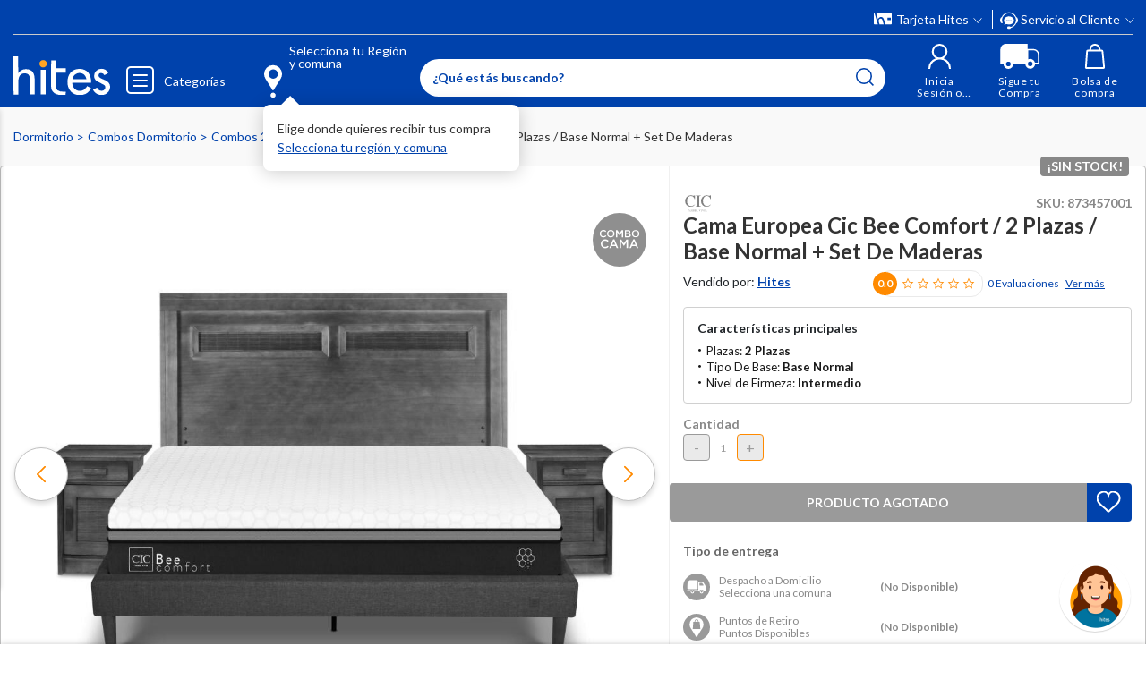

--- FILE ---
content_type: text/html; charset=utf-8
request_url: https://www.google.com/recaptcha/api2/anchor?ar=1&k=6LdMdCcrAAAAAOWgL11QsYHuYYfzCuuw60WBdTDT&co=aHR0cHM6Ly93d3cuaGl0ZXMuY29tOjQ0Mw..&hl=en&v=PoyoqOPhxBO7pBk68S4YbpHZ&size=invisible&anchor-ms=20000&execute-ms=30000&cb=k2n0qdhe4r87
body_size: 48609
content:
<!DOCTYPE HTML><html dir="ltr" lang="en"><head><meta http-equiv="Content-Type" content="text/html; charset=UTF-8">
<meta http-equiv="X-UA-Compatible" content="IE=edge">
<title>reCAPTCHA</title>
<style type="text/css">
/* cyrillic-ext */
@font-face {
  font-family: 'Roboto';
  font-style: normal;
  font-weight: 400;
  font-stretch: 100%;
  src: url(//fonts.gstatic.com/s/roboto/v48/KFO7CnqEu92Fr1ME7kSn66aGLdTylUAMa3GUBHMdazTgWw.woff2) format('woff2');
  unicode-range: U+0460-052F, U+1C80-1C8A, U+20B4, U+2DE0-2DFF, U+A640-A69F, U+FE2E-FE2F;
}
/* cyrillic */
@font-face {
  font-family: 'Roboto';
  font-style: normal;
  font-weight: 400;
  font-stretch: 100%;
  src: url(//fonts.gstatic.com/s/roboto/v48/KFO7CnqEu92Fr1ME7kSn66aGLdTylUAMa3iUBHMdazTgWw.woff2) format('woff2');
  unicode-range: U+0301, U+0400-045F, U+0490-0491, U+04B0-04B1, U+2116;
}
/* greek-ext */
@font-face {
  font-family: 'Roboto';
  font-style: normal;
  font-weight: 400;
  font-stretch: 100%;
  src: url(//fonts.gstatic.com/s/roboto/v48/KFO7CnqEu92Fr1ME7kSn66aGLdTylUAMa3CUBHMdazTgWw.woff2) format('woff2');
  unicode-range: U+1F00-1FFF;
}
/* greek */
@font-face {
  font-family: 'Roboto';
  font-style: normal;
  font-weight: 400;
  font-stretch: 100%;
  src: url(//fonts.gstatic.com/s/roboto/v48/KFO7CnqEu92Fr1ME7kSn66aGLdTylUAMa3-UBHMdazTgWw.woff2) format('woff2');
  unicode-range: U+0370-0377, U+037A-037F, U+0384-038A, U+038C, U+038E-03A1, U+03A3-03FF;
}
/* math */
@font-face {
  font-family: 'Roboto';
  font-style: normal;
  font-weight: 400;
  font-stretch: 100%;
  src: url(//fonts.gstatic.com/s/roboto/v48/KFO7CnqEu92Fr1ME7kSn66aGLdTylUAMawCUBHMdazTgWw.woff2) format('woff2');
  unicode-range: U+0302-0303, U+0305, U+0307-0308, U+0310, U+0312, U+0315, U+031A, U+0326-0327, U+032C, U+032F-0330, U+0332-0333, U+0338, U+033A, U+0346, U+034D, U+0391-03A1, U+03A3-03A9, U+03B1-03C9, U+03D1, U+03D5-03D6, U+03F0-03F1, U+03F4-03F5, U+2016-2017, U+2034-2038, U+203C, U+2040, U+2043, U+2047, U+2050, U+2057, U+205F, U+2070-2071, U+2074-208E, U+2090-209C, U+20D0-20DC, U+20E1, U+20E5-20EF, U+2100-2112, U+2114-2115, U+2117-2121, U+2123-214F, U+2190, U+2192, U+2194-21AE, U+21B0-21E5, U+21F1-21F2, U+21F4-2211, U+2213-2214, U+2216-22FF, U+2308-230B, U+2310, U+2319, U+231C-2321, U+2336-237A, U+237C, U+2395, U+239B-23B7, U+23D0, U+23DC-23E1, U+2474-2475, U+25AF, U+25B3, U+25B7, U+25BD, U+25C1, U+25CA, U+25CC, U+25FB, U+266D-266F, U+27C0-27FF, U+2900-2AFF, U+2B0E-2B11, U+2B30-2B4C, U+2BFE, U+3030, U+FF5B, U+FF5D, U+1D400-1D7FF, U+1EE00-1EEFF;
}
/* symbols */
@font-face {
  font-family: 'Roboto';
  font-style: normal;
  font-weight: 400;
  font-stretch: 100%;
  src: url(//fonts.gstatic.com/s/roboto/v48/KFO7CnqEu92Fr1ME7kSn66aGLdTylUAMaxKUBHMdazTgWw.woff2) format('woff2');
  unicode-range: U+0001-000C, U+000E-001F, U+007F-009F, U+20DD-20E0, U+20E2-20E4, U+2150-218F, U+2190, U+2192, U+2194-2199, U+21AF, U+21E6-21F0, U+21F3, U+2218-2219, U+2299, U+22C4-22C6, U+2300-243F, U+2440-244A, U+2460-24FF, U+25A0-27BF, U+2800-28FF, U+2921-2922, U+2981, U+29BF, U+29EB, U+2B00-2BFF, U+4DC0-4DFF, U+FFF9-FFFB, U+10140-1018E, U+10190-1019C, U+101A0, U+101D0-101FD, U+102E0-102FB, U+10E60-10E7E, U+1D2C0-1D2D3, U+1D2E0-1D37F, U+1F000-1F0FF, U+1F100-1F1AD, U+1F1E6-1F1FF, U+1F30D-1F30F, U+1F315, U+1F31C, U+1F31E, U+1F320-1F32C, U+1F336, U+1F378, U+1F37D, U+1F382, U+1F393-1F39F, U+1F3A7-1F3A8, U+1F3AC-1F3AF, U+1F3C2, U+1F3C4-1F3C6, U+1F3CA-1F3CE, U+1F3D4-1F3E0, U+1F3ED, U+1F3F1-1F3F3, U+1F3F5-1F3F7, U+1F408, U+1F415, U+1F41F, U+1F426, U+1F43F, U+1F441-1F442, U+1F444, U+1F446-1F449, U+1F44C-1F44E, U+1F453, U+1F46A, U+1F47D, U+1F4A3, U+1F4B0, U+1F4B3, U+1F4B9, U+1F4BB, U+1F4BF, U+1F4C8-1F4CB, U+1F4D6, U+1F4DA, U+1F4DF, U+1F4E3-1F4E6, U+1F4EA-1F4ED, U+1F4F7, U+1F4F9-1F4FB, U+1F4FD-1F4FE, U+1F503, U+1F507-1F50B, U+1F50D, U+1F512-1F513, U+1F53E-1F54A, U+1F54F-1F5FA, U+1F610, U+1F650-1F67F, U+1F687, U+1F68D, U+1F691, U+1F694, U+1F698, U+1F6AD, U+1F6B2, U+1F6B9-1F6BA, U+1F6BC, U+1F6C6-1F6CF, U+1F6D3-1F6D7, U+1F6E0-1F6EA, U+1F6F0-1F6F3, U+1F6F7-1F6FC, U+1F700-1F7FF, U+1F800-1F80B, U+1F810-1F847, U+1F850-1F859, U+1F860-1F887, U+1F890-1F8AD, U+1F8B0-1F8BB, U+1F8C0-1F8C1, U+1F900-1F90B, U+1F93B, U+1F946, U+1F984, U+1F996, U+1F9E9, U+1FA00-1FA6F, U+1FA70-1FA7C, U+1FA80-1FA89, U+1FA8F-1FAC6, U+1FACE-1FADC, U+1FADF-1FAE9, U+1FAF0-1FAF8, U+1FB00-1FBFF;
}
/* vietnamese */
@font-face {
  font-family: 'Roboto';
  font-style: normal;
  font-weight: 400;
  font-stretch: 100%;
  src: url(//fonts.gstatic.com/s/roboto/v48/KFO7CnqEu92Fr1ME7kSn66aGLdTylUAMa3OUBHMdazTgWw.woff2) format('woff2');
  unicode-range: U+0102-0103, U+0110-0111, U+0128-0129, U+0168-0169, U+01A0-01A1, U+01AF-01B0, U+0300-0301, U+0303-0304, U+0308-0309, U+0323, U+0329, U+1EA0-1EF9, U+20AB;
}
/* latin-ext */
@font-face {
  font-family: 'Roboto';
  font-style: normal;
  font-weight: 400;
  font-stretch: 100%;
  src: url(//fonts.gstatic.com/s/roboto/v48/KFO7CnqEu92Fr1ME7kSn66aGLdTylUAMa3KUBHMdazTgWw.woff2) format('woff2');
  unicode-range: U+0100-02BA, U+02BD-02C5, U+02C7-02CC, U+02CE-02D7, U+02DD-02FF, U+0304, U+0308, U+0329, U+1D00-1DBF, U+1E00-1E9F, U+1EF2-1EFF, U+2020, U+20A0-20AB, U+20AD-20C0, U+2113, U+2C60-2C7F, U+A720-A7FF;
}
/* latin */
@font-face {
  font-family: 'Roboto';
  font-style: normal;
  font-weight: 400;
  font-stretch: 100%;
  src: url(//fonts.gstatic.com/s/roboto/v48/KFO7CnqEu92Fr1ME7kSn66aGLdTylUAMa3yUBHMdazQ.woff2) format('woff2');
  unicode-range: U+0000-00FF, U+0131, U+0152-0153, U+02BB-02BC, U+02C6, U+02DA, U+02DC, U+0304, U+0308, U+0329, U+2000-206F, U+20AC, U+2122, U+2191, U+2193, U+2212, U+2215, U+FEFF, U+FFFD;
}
/* cyrillic-ext */
@font-face {
  font-family: 'Roboto';
  font-style: normal;
  font-weight: 500;
  font-stretch: 100%;
  src: url(//fonts.gstatic.com/s/roboto/v48/KFO7CnqEu92Fr1ME7kSn66aGLdTylUAMa3GUBHMdazTgWw.woff2) format('woff2');
  unicode-range: U+0460-052F, U+1C80-1C8A, U+20B4, U+2DE0-2DFF, U+A640-A69F, U+FE2E-FE2F;
}
/* cyrillic */
@font-face {
  font-family: 'Roboto';
  font-style: normal;
  font-weight: 500;
  font-stretch: 100%;
  src: url(//fonts.gstatic.com/s/roboto/v48/KFO7CnqEu92Fr1ME7kSn66aGLdTylUAMa3iUBHMdazTgWw.woff2) format('woff2');
  unicode-range: U+0301, U+0400-045F, U+0490-0491, U+04B0-04B1, U+2116;
}
/* greek-ext */
@font-face {
  font-family: 'Roboto';
  font-style: normal;
  font-weight: 500;
  font-stretch: 100%;
  src: url(//fonts.gstatic.com/s/roboto/v48/KFO7CnqEu92Fr1ME7kSn66aGLdTylUAMa3CUBHMdazTgWw.woff2) format('woff2');
  unicode-range: U+1F00-1FFF;
}
/* greek */
@font-face {
  font-family: 'Roboto';
  font-style: normal;
  font-weight: 500;
  font-stretch: 100%;
  src: url(//fonts.gstatic.com/s/roboto/v48/KFO7CnqEu92Fr1ME7kSn66aGLdTylUAMa3-UBHMdazTgWw.woff2) format('woff2');
  unicode-range: U+0370-0377, U+037A-037F, U+0384-038A, U+038C, U+038E-03A1, U+03A3-03FF;
}
/* math */
@font-face {
  font-family: 'Roboto';
  font-style: normal;
  font-weight: 500;
  font-stretch: 100%;
  src: url(//fonts.gstatic.com/s/roboto/v48/KFO7CnqEu92Fr1ME7kSn66aGLdTylUAMawCUBHMdazTgWw.woff2) format('woff2');
  unicode-range: U+0302-0303, U+0305, U+0307-0308, U+0310, U+0312, U+0315, U+031A, U+0326-0327, U+032C, U+032F-0330, U+0332-0333, U+0338, U+033A, U+0346, U+034D, U+0391-03A1, U+03A3-03A9, U+03B1-03C9, U+03D1, U+03D5-03D6, U+03F0-03F1, U+03F4-03F5, U+2016-2017, U+2034-2038, U+203C, U+2040, U+2043, U+2047, U+2050, U+2057, U+205F, U+2070-2071, U+2074-208E, U+2090-209C, U+20D0-20DC, U+20E1, U+20E5-20EF, U+2100-2112, U+2114-2115, U+2117-2121, U+2123-214F, U+2190, U+2192, U+2194-21AE, U+21B0-21E5, U+21F1-21F2, U+21F4-2211, U+2213-2214, U+2216-22FF, U+2308-230B, U+2310, U+2319, U+231C-2321, U+2336-237A, U+237C, U+2395, U+239B-23B7, U+23D0, U+23DC-23E1, U+2474-2475, U+25AF, U+25B3, U+25B7, U+25BD, U+25C1, U+25CA, U+25CC, U+25FB, U+266D-266F, U+27C0-27FF, U+2900-2AFF, U+2B0E-2B11, U+2B30-2B4C, U+2BFE, U+3030, U+FF5B, U+FF5D, U+1D400-1D7FF, U+1EE00-1EEFF;
}
/* symbols */
@font-face {
  font-family: 'Roboto';
  font-style: normal;
  font-weight: 500;
  font-stretch: 100%;
  src: url(//fonts.gstatic.com/s/roboto/v48/KFO7CnqEu92Fr1ME7kSn66aGLdTylUAMaxKUBHMdazTgWw.woff2) format('woff2');
  unicode-range: U+0001-000C, U+000E-001F, U+007F-009F, U+20DD-20E0, U+20E2-20E4, U+2150-218F, U+2190, U+2192, U+2194-2199, U+21AF, U+21E6-21F0, U+21F3, U+2218-2219, U+2299, U+22C4-22C6, U+2300-243F, U+2440-244A, U+2460-24FF, U+25A0-27BF, U+2800-28FF, U+2921-2922, U+2981, U+29BF, U+29EB, U+2B00-2BFF, U+4DC0-4DFF, U+FFF9-FFFB, U+10140-1018E, U+10190-1019C, U+101A0, U+101D0-101FD, U+102E0-102FB, U+10E60-10E7E, U+1D2C0-1D2D3, U+1D2E0-1D37F, U+1F000-1F0FF, U+1F100-1F1AD, U+1F1E6-1F1FF, U+1F30D-1F30F, U+1F315, U+1F31C, U+1F31E, U+1F320-1F32C, U+1F336, U+1F378, U+1F37D, U+1F382, U+1F393-1F39F, U+1F3A7-1F3A8, U+1F3AC-1F3AF, U+1F3C2, U+1F3C4-1F3C6, U+1F3CA-1F3CE, U+1F3D4-1F3E0, U+1F3ED, U+1F3F1-1F3F3, U+1F3F5-1F3F7, U+1F408, U+1F415, U+1F41F, U+1F426, U+1F43F, U+1F441-1F442, U+1F444, U+1F446-1F449, U+1F44C-1F44E, U+1F453, U+1F46A, U+1F47D, U+1F4A3, U+1F4B0, U+1F4B3, U+1F4B9, U+1F4BB, U+1F4BF, U+1F4C8-1F4CB, U+1F4D6, U+1F4DA, U+1F4DF, U+1F4E3-1F4E6, U+1F4EA-1F4ED, U+1F4F7, U+1F4F9-1F4FB, U+1F4FD-1F4FE, U+1F503, U+1F507-1F50B, U+1F50D, U+1F512-1F513, U+1F53E-1F54A, U+1F54F-1F5FA, U+1F610, U+1F650-1F67F, U+1F687, U+1F68D, U+1F691, U+1F694, U+1F698, U+1F6AD, U+1F6B2, U+1F6B9-1F6BA, U+1F6BC, U+1F6C6-1F6CF, U+1F6D3-1F6D7, U+1F6E0-1F6EA, U+1F6F0-1F6F3, U+1F6F7-1F6FC, U+1F700-1F7FF, U+1F800-1F80B, U+1F810-1F847, U+1F850-1F859, U+1F860-1F887, U+1F890-1F8AD, U+1F8B0-1F8BB, U+1F8C0-1F8C1, U+1F900-1F90B, U+1F93B, U+1F946, U+1F984, U+1F996, U+1F9E9, U+1FA00-1FA6F, U+1FA70-1FA7C, U+1FA80-1FA89, U+1FA8F-1FAC6, U+1FACE-1FADC, U+1FADF-1FAE9, U+1FAF0-1FAF8, U+1FB00-1FBFF;
}
/* vietnamese */
@font-face {
  font-family: 'Roboto';
  font-style: normal;
  font-weight: 500;
  font-stretch: 100%;
  src: url(//fonts.gstatic.com/s/roboto/v48/KFO7CnqEu92Fr1ME7kSn66aGLdTylUAMa3OUBHMdazTgWw.woff2) format('woff2');
  unicode-range: U+0102-0103, U+0110-0111, U+0128-0129, U+0168-0169, U+01A0-01A1, U+01AF-01B0, U+0300-0301, U+0303-0304, U+0308-0309, U+0323, U+0329, U+1EA0-1EF9, U+20AB;
}
/* latin-ext */
@font-face {
  font-family: 'Roboto';
  font-style: normal;
  font-weight: 500;
  font-stretch: 100%;
  src: url(//fonts.gstatic.com/s/roboto/v48/KFO7CnqEu92Fr1ME7kSn66aGLdTylUAMa3KUBHMdazTgWw.woff2) format('woff2');
  unicode-range: U+0100-02BA, U+02BD-02C5, U+02C7-02CC, U+02CE-02D7, U+02DD-02FF, U+0304, U+0308, U+0329, U+1D00-1DBF, U+1E00-1E9F, U+1EF2-1EFF, U+2020, U+20A0-20AB, U+20AD-20C0, U+2113, U+2C60-2C7F, U+A720-A7FF;
}
/* latin */
@font-face {
  font-family: 'Roboto';
  font-style: normal;
  font-weight: 500;
  font-stretch: 100%;
  src: url(//fonts.gstatic.com/s/roboto/v48/KFO7CnqEu92Fr1ME7kSn66aGLdTylUAMa3yUBHMdazQ.woff2) format('woff2');
  unicode-range: U+0000-00FF, U+0131, U+0152-0153, U+02BB-02BC, U+02C6, U+02DA, U+02DC, U+0304, U+0308, U+0329, U+2000-206F, U+20AC, U+2122, U+2191, U+2193, U+2212, U+2215, U+FEFF, U+FFFD;
}
/* cyrillic-ext */
@font-face {
  font-family: 'Roboto';
  font-style: normal;
  font-weight: 900;
  font-stretch: 100%;
  src: url(//fonts.gstatic.com/s/roboto/v48/KFO7CnqEu92Fr1ME7kSn66aGLdTylUAMa3GUBHMdazTgWw.woff2) format('woff2');
  unicode-range: U+0460-052F, U+1C80-1C8A, U+20B4, U+2DE0-2DFF, U+A640-A69F, U+FE2E-FE2F;
}
/* cyrillic */
@font-face {
  font-family: 'Roboto';
  font-style: normal;
  font-weight: 900;
  font-stretch: 100%;
  src: url(//fonts.gstatic.com/s/roboto/v48/KFO7CnqEu92Fr1ME7kSn66aGLdTylUAMa3iUBHMdazTgWw.woff2) format('woff2');
  unicode-range: U+0301, U+0400-045F, U+0490-0491, U+04B0-04B1, U+2116;
}
/* greek-ext */
@font-face {
  font-family: 'Roboto';
  font-style: normal;
  font-weight: 900;
  font-stretch: 100%;
  src: url(//fonts.gstatic.com/s/roboto/v48/KFO7CnqEu92Fr1ME7kSn66aGLdTylUAMa3CUBHMdazTgWw.woff2) format('woff2');
  unicode-range: U+1F00-1FFF;
}
/* greek */
@font-face {
  font-family: 'Roboto';
  font-style: normal;
  font-weight: 900;
  font-stretch: 100%;
  src: url(//fonts.gstatic.com/s/roboto/v48/KFO7CnqEu92Fr1ME7kSn66aGLdTylUAMa3-UBHMdazTgWw.woff2) format('woff2');
  unicode-range: U+0370-0377, U+037A-037F, U+0384-038A, U+038C, U+038E-03A1, U+03A3-03FF;
}
/* math */
@font-face {
  font-family: 'Roboto';
  font-style: normal;
  font-weight: 900;
  font-stretch: 100%;
  src: url(//fonts.gstatic.com/s/roboto/v48/KFO7CnqEu92Fr1ME7kSn66aGLdTylUAMawCUBHMdazTgWw.woff2) format('woff2');
  unicode-range: U+0302-0303, U+0305, U+0307-0308, U+0310, U+0312, U+0315, U+031A, U+0326-0327, U+032C, U+032F-0330, U+0332-0333, U+0338, U+033A, U+0346, U+034D, U+0391-03A1, U+03A3-03A9, U+03B1-03C9, U+03D1, U+03D5-03D6, U+03F0-03F1, U+03F4-03F5, U+2016-2017, U+2034-2038, U+203C, U+2040, U+2043, U+2047, U+2050, U+2057, U+205F, U+2070-2071, U+2074-208E, U+2090-209C, U+20D0-20DC, U+20E1, U+20E5-20EF, U+2100-2112, U+2114-2115, U+2117-2121, U+2123-214F, U+2190, U+2192, U+2194-21AE, U+21B0-21E5, U+21F1-21F2, U+21F4-2211, U+2213-2214, U+2216-22FF, U+2308-230B, U+2310, U+2319, U+231C-2321, U+2336-237A, U+237C, U+2395, U+239B-23B7, U+23D0, U+23DC-23E1, U+2474-2475, U+25AF, U+25B3, U+25B7, U+25BD, U+25C1, U+25CA, U+25CC, U+25FB, U+266D-266F, U+27C0-27FF, U+2900-2AFF, U+2B0E-2B11, U+2B30-2B4C, U+2BFE, U+3030, U+FF5B, U+FF5D, U+1D400-1D7FF, U+1EE00-1EEFF;
}
/* symbols */
@font-face {
  font-family: 'Roboto';
  font-style: normal;
  font-weight: 900;
  font-stretch: 100%;
  src: url(//fonts.gstatic.com/s/roboto/v48/KFO7CnqEu92Fr1ME7kSn66aGLdTylUAMaxKUBHMdazTgWw.woff2) format('woff2');
  unicode-range: U+0001-000C, U+000E-001F, U+007F-009F, U+20DD-20E0, U+20E2-20E4, U+2150-218F, U+2190, U+2192, U+2194-2199, U+21AF, U+21E6-21F0, U+21F3, U+2218-2219, U+2299, U+22C4-22C6, U+2300-243F, U+2440-244A, U+2460-24FF, U+25A0-27BF, U+2800-28FF, U+2921-2922, U+2981, U+29BF, U+29EB, U+2B00-2BFF, U+4DC0-4DFF, U+FFF9-FFFB, U+10140-1018E, U+10190-1019C, U+101A0, U+101D0-101FD, U+102E0-102FB, U+10E60-10E7E, U+1D2C0-1D2D3, U+1D2E0-1D37F, U+1F000-1F0FF, U+1F100-1F1AD, U+1F1E6-1F1FF, U+1F30D-1F30F, U+1F315, U+1F31C, U+1F31E, U+1F320-1F32C, U+1F336, U+1F378, U+1F37D, U+1F382, U+1F393-1F39F, U+1F3A7-1F3A8, U+1F3AC-1F3AF, U+1F3C2, U+1F3C4-1F3C6, U+1F3CA-1F3CE, U+1F3D4-1F3E0, U+1F3ED, U+1F3F1-1F3F3, U+1F3F5-1F3F7, U+1F408, U+1F415, U+1F41F, U+1F426, U+1F43F, U+1F441-1F442, U+1F444, U+1F446-1F449, U+1F44C-1F44E, U+1F453, U+1F46A, U+1F47D, U+1F4A3, U+1F4B0, U+1F4B3, U+1F4B9, U+1F4BB, U+1F4BF, U+1F4C8-1F4CB, U+1F4D6, U+1F4DA, U+1F4DF, U+1F4E3-1F4E6, U+1F4EA-1F4ED, U+1F4F7, U+1F4F9-1F4FB, U+1F4FD-1F4FE, U+1F503, U+1F507-1F50B, U+1F50D, U+1F512-1F513, U+1F53E-1F54A, U+1F54F-1F5FA, U+1F610, U+1F650-1F67F, U+1F687, U+1F68D, U+1F691, U+1F694, U+1F698, U+1F6AD, U+1F6B2, U+1F6B9-1F6BA, U+1F6BC, U+1F6C6-1F6CF, U+1F6D3-1F6D7, U+1F6E0-1F6EA, U+1F6F0-1F6F3, U+1F6F7-1F6FC, U+1F700-1F7FF, U+1F800-1F80B, U+1F810-1F847, U+1F850-1F859, U+1F860-1F887, U+1F890-1F8AD, U+1F8B0-1F8BB, U+1F8C0-1F8C1, U+1F900-1F90B, U+1F93B, U+1F946, U+1F984, U+1F996, U+1F9E9, U+1FA00-1FA6F, U+1FA70-1FA7C, U+1FA80-1FA89, U+1FA8F-1FAC6, U+1FACE-1FADC, U+1FADF-1FAE9, U+1FAF0-1FAF8, U+1FB00-1FBFF;
}
/* vietnamese */
@font-face {
  font-family: 'Roboto';
  font-style: normal;
  font-weight: 900;
  font-stretch: 100%;
  src: url(//fonts.gstatic.com/s/roboto/v48/KFO7CnqEu92Fr1ME7kSn66aGLdTylUAMa3OUBHMdazTgWw.woff2) format('woff2');
  unicode-range: U+0102-0103, U+0110-0111, U+0128-0129, U+0168-0169, U+01A0-01A1, U+01AF-01B0, U+0300-0301, U+0303-0304, U+0308-0309, U+0323, U+0329, U+1EA0-1EF9, U+20AB;
}
/* latin-ext */
@font-face {
  font-family: 'Roboto';
  font-style: normal;
  font-weight: 900;
  font-stretch: 100%;
  src: url(//fonts.gstatic.com/s/roboto/v48/KFO7CnqEu92Fr1ME7kSn66aGLdTylUAMa3KUBHMdazTgWw.woff2) format('woff2');
  unicode-range: U+0100-02BA, U+02BD-02C5, U+02C7-02CC, U+02CE-02D7, U+02DD-02FF, U+0304, U+0308, U+0329, U+1D00-1DBF, U+1E00-1E9F, U+1EF2-1EFF, U+2020, U+20A0-20AB, U+20AD-20C0, U+2113, U+2C60-2C7F, U+A720-A7FF;
}
/* latin */
@font-face {
  font-family: 'Roboto';
  font-style: normal;
  font-weight: 900;
  font-stretch: 100%;
  src: url(//fonts.gstatic.com/s/roboto/v48/KFO7CnqEu92Fr1ME7kSn66aGLdTylUAMa3yUBHMdazQ.woff2) format('woff2');
  unicode-range: U+0000-00FF, U+0131, U+0152-0153, U+02BB-02BC, U+02C6, U+02DA, U+02DC, U+0304, U+0308, U+0329, U+2000-206F, U+20AC, U+2122, U+2191, U+2193, U+2212, U+2215, U+FEFF, U+FFFD;
}

</style>
<link rel="stylesheet" type="text/css" href="https://www.gstatic.com/recaptcha/releases/PoyoqOPhxBO7pBk68S4YbpHZ/styles__ltr.css">
<script nonce="vk-Z5tV1J94QiYYdXd1R3g" type="text/javascript">window['__recaptcha_api'] = 'https://www.google.com/recaptcha/api2/';</script>
<script type="text/javascript" src="https://www.gstatic.com/recaptcha/releases/PoyoqOPhxBO7pBk68S4YbpHZ/recaptcha__en.js" nonce="vk-Z5tV1J94QiYYdXd1R3g">
      
    </script></head>
<body><div id="rc-anchor-alert" class="rc-anchor-alert"></div>
<input type="hidden" id="recaptcha-token" value="[base64]">
<script type="text/javascript" nonce="vk-Z5tV1J94QiYYdXd1R3g">
      recaptcha.anchor.Main.init("[\x22ainput\x22,[\x22bgdata\x22,\x22\x22,\[base64]/[base64]/[base64]/[base64]/[base64]/[base64]/KGcoTywyNTMsTy5PKSxVRyhPLEMpKTpnKE8sMjUzLEMpLE8pKSxsKSksTykpfSxieT1mdW5jdGlvbihDLE8sdSxsKXtmb3IobD0odT1SKEMpLDApO08+MDtPLS0pbD1sPDw4fFooQyk7ZyhDLHUsbCl9LFVHPWZ1bmN0aW9uKEMsTyl7Qy5pLmxlbmd0aD4xMDQ/[base64]/[base64]/[base64]/[base64]/[base64]/[base64]/[base64]\\u003d\x22,\[base64]\x22,\x22dn7DrkVzw7nDmQQAwqA1K3DDqiNvw4wqCAnDmD3DuGPCll9zMnk4BsOpw6pmHMKFLRbDucOFwqDDv8OrTsODZ8KZwrfDiCTDncOMYVAcw6/[base64]/woEhwrzCgcKzwrfCtRxLw65TUWPDmcKlwoxBRXA9QHtpcEvDpMKEbQQACzhefMORAMOCE8K7exHCssOtBh7DlsKBFMK3w57DtBBnETMWwpw5ScOdwpjClj1YJsK6eBPDqMOUwq1Uw7MlJMOUNQzDtyfCsj4iw4A1w4rDq8K1w5vChXI/GkR+ecO2BMOvFMOBw7rDlR1kwr/CiMO6TSszccOuXsOIwrzDr8OmPBHDkcKGw5QYw44wSx7DqsKQbQrCmnJAw43ChMKwfcKXwpDCg08mw5zDkcKWPcOXMsOIwq8TNGnCljkrZ0tWwoDCvRMNPsKQw67CribDgMO+wqwqHyTCpn/Ci8OywpJuAlBcwpcwQl7CuB/ClcOZTSsjwrDDvhgAb0EIT2giSyrDuyFtw6Axw6pNIsKYw4h4f8OvQsKtwoZ1w44nXgt4w6zDknx+w4VSKcOdw5U2wofDg17CnQkad8OBw5xSwrJvTsKnwq/DnzjDkwTDsMKIw7/DvXJfXThiwoPDtxcRw5/CgRnCv3/CikMHwpxAdcK/w7Q/wpNpw7wkEsKZw43ChMKew45qSE7DocOyPyMmAcKbWcOpAB/[base64]/CgE/DnTjCthPDi8K1wrzCm8OUWMO1YsOeQntLw71Bw7XCo1jDmsOpJMOfw50AwpLDnRxBHwLDpg3CqitAwqbDqyQ5PXDDosKnTiREw7Rhf8KxS17CmAJYEcKaw6lfw4DDkcKMaCfCk8KdwrgqSMO1ZGbDiSpNwrVzw6JzMzouwoTDlsOgw5wSAn9/MTzCiMKhLMK2Q8ONw69qLhc4wo0Dw4XCi0U3w6zDtsK4NsKKVcKGKsKeWV7CgWFJU23Du8KtwrNtBcOXw6DDt8KnYXDClBXDjsOIEsK/wqxPwpvCisO/wpHDkMKMc8OAwrTCpysBDcOKwq/[base64]/DpxA0PnBPw7zCr1nCrsKvccOFwqgvIMKkD8OTwr3DmmVfTUwfHMKkw68rwoJ7wrx3w5/DhxHClcOnw6Aww7bCo1wew7kqfsKZOX7Dv8KWw6HCnFDDkMK9wqHDpF1VwqM6wpstwpBdw5YrFsOdOn/Dtm3CnsOqDSLCr8KdwrnCiMOOOTdRw7bDhxBsRwnDmTjDu1phw5pawqbDk8KtNC8cw4MpTsKFRxPDpXkcUsOkwqDCkC/DrcKdw4pYRVTDtUVJByjCgkAfwpvCvHdfw7zCsMKDfkbCm8OGw7vDliNbEnglw60MLUPCsTAtwqzDucKjwonDqD7DtsObKUzCnlDCvXlTDyAYw5oIBcONFcKewo3DuQrDmkXDv3RQV0A4wpUhL8Kowootw5U/WhdlD8ORZ3rCjMOIUX8nwpPDuEfCkFbDqx7CpmhafkYtw7h6w6fDoVrCqCfDqsK0w6Mawo/Cr2YSEgMMw5DDvmQuOmVzEiHDj8Olw4s+w68ww4MXb8KsBMOkwp0hwrAvHk/[base64]/[base64]/DqcKpwpgxwpjChynDnHPClsK+w7dXw7Y4GMKSwobDi8OfKsKPV8OdwqPDuEUGwpJrUABLwrUzwqUNwrdtaSAdwq/CqCsIW8KRwodZwrnCiwbCsBlfSHrDnWfCqMOWwrJbw5vCmgrDk8OAwrzCksOTWXlDwpDCj8KiScKYw77ChCLCp0PDicKjw7PDvMOIE3fDr33CkA3DisKkP8O6fUEYYHwRwoXCiVFcw67DnsO5T8ONw6TDnmdjw7xXXcK1woorPxRkGC/[base64]/DssOaEnfDs8ODOH87w7HCj8OtP8KlGWzDv8KoXy/DvMKuwoNjwpBjwqrDhcKFXXhyCsOHeUDDpXJ/DcKHCxDCtsKrwpRffz3CrG7CmFLCqxzDmBoOw7YHw67Dtn3DvhVBYsKFZCciw7zDt8KvMVDCuzjCisO6w4Upwr08w58CeSjClAzCjcKNw48kwpk+W1Qmw4o8PMOhVMOvV8Oowqkyw7bDqAcFw7zDisKEbQfCrMKIw75nwqDCkcKiPcOKRWnCpyfDmB/CumXCqj3DknBGwq9pwoPDocOSwr0Awqh9HcO4BxN+w6bCrMOsw5XCpXZqw7kRw5/CscO5w41pWW3CvMKLC8KEw5wgw7PCusKmDsK5b3V+w5AuB195w6rDuVPDnDjCkcKpw44acWbDpcKGeMK7wqQ0ZSHDiMKKAMOQw4XCksOpAcKcCCBRfMOAG28Ewp/CusOQNsOPw4ZDPcKaNhAuRmELw71cUMOnw4vCrjbDm3vDiElZwr/Co8OTwrPCrMOwTMKufRMawqECw7UbUsKLw7VBewxyw7cARndCbcORw4/Cl8KybMOUwpfDhDLDsiDCpBjCljNjbMKkw7pmwr87w7ZZwrZuwpbDpjjDk11zYydkZA3DssOeb8OMWF3Ch8Opw5hpIRsZUcOnwpk/AGYswqUhZsKxwoMVWS/[base64]/[base64]/WMKUwo5SM8OSIsO6AMKhLsKjFMOlHMKaOsO7w4A3wp8FasO6w5hrZyYyPgVeE8KVZTFjK3tswoDDi8OLw49/w5Ruw5EYwrFVDjR+d0DDqsKXw5g/WmLDjcO8XcKCw43DnMOyYMKHQwDDmX7CtSILw7LCs8OxTQTCrMO1T8KHwoQAw5TDkSI+wrt2JHpOwoLDvH7Ck8OtTsOew6nDs8KfwoHCjD/DmMKHccOewrhqwonCkcOXwovCkcKOccO/RSNYEsK/FRPCtR3CpMKka8OYwpLDmsO/GDc1wpvDnMOAwqoCwqfCvBfDjcKqw4rDlMOKwp7Ch8OKw4I4PQFfMC/[base64]/Cj8ORWy7CghcPc8OwFcOBK8Kmw6sJEDfDq8Oww6/[base64]/Do2lwDC/Dnk4fLsO+VG5iwoRIPjgtwqbDssKqWRYmwr8JwqJ2w751ZMOXXsKEwofCksKfw6nCjcOhw7IUw5zCvDBfwpTDkS/CpsONBzbCl3TDkMOyL8OgCycBw6wkwptSK0PCqQMiwqxCw6R7IloMNMOJXMOQRsKzK8O5w4RFw47Cj8KgL0DCiD9ow5EULcO+w4/[base64]/[base64]/[base64]/Cu0LDun3DgR7DsQwbDsKeP8OHVRPDnsKpIHFBw6zCqiXCjEUvwovDrsKwwpI7wr/ClMOmCMKYHMKxLMOGwpEAFw7CrXlsRiDCk8KhVlsgLcKlwqkpw5UlUcO0w7Zjw5N0w6VWS8OhZsKkw59pCCNkw683woTCgcO/fMO2WzbCnMOxw7Jkw5HDncKbWcO9w4HDj8Ogwp88w5rDr8O4XmXDoXYjwoHDosOrX25PXcOGWE3DlMKmwogjw6nDtMO/wq0Sw77DmFVQw6NEwroiw7E+bj7Dk0XCt2bCrHzCuMOcYEDCkhJXO8OfWHnCrsO/w49TKAJ5c1UFJ8OXw67ClMKhK27Dk2MKTyk0RlDCi3xLUiASeSsvDMKMHlzCqsOiEMKjw6jDo8KETHR9VRPCpsO9UMK6w5vDqV3DvG3Dp8O/wonCnD14O8KAwqXCoj/Cg2XCisOrwoHDnsOIYhRGBE3CrwZKamJBMcO0w63CvnIPQXBRcSzCosKUEMOJYcOfMcKgJ8OQwrZCaQjDiMOlBWzDvMKbw501O8OZw6ltwrHCkG9pwrHDqWkxEMOoQMOcd8OVAHvClWDDnwdawqHDuzvCiF4gNQXDsMOsFcOdQHXDhFp7c8K9wrJqCwvClDwJw6VMw7/CsMO0wpB7W1rCsDfCmA1Vw6nDjwsmwpvDmX9kwo3Dl2ljw5HCpAc0wqsFw789wqYJw7Fww7R7BcK5wq/DrWnCs8O4G8KkbsKDw6bCrU16UHUsQcK9w7zCjsOPMsOSwrhmwpgEDgVIwqrDhlkCw5vCuwMTw4vCrRxNwpskw5zDsCcbw5M/w5LCtcKhWlLCjVtiI8O4F8Kdwr7Cv8OVWAYCMMOmw7/CgDzDu8KLw5nDsMOWI8KyFwARRyFcwprCp3dWw4bDk8KVwo4+wqEQwobCqwLChsODdsKtwrNQXyYfLsOQwpIIw5rCiMOYwotwEMK3RsOmYkPCscKDw7LDgyHChcK/[base64]/CiRkMwpkEwoLCksOnF8K7NQ/DvncqesO7wqDCskEyakQlwpXCuT1Vw7liZE3DsALCg1UZCcKbw5fChcKVw4UvJVrDusOew5/[base64]/Dp8KYwpU6wpbDoE0Vw7VhMXo1Z2/CjFHCul0aw6UYWcOvJzYkw7rDrMOQwo3DuREGBcOYw6pefFIPwojCscKqwrXDqsOmw4TCh8ORw6XDosKXcjJtwqvCvS96Ly3DssKTC8OJw4rCisOMw4d5w6LCmsKewoXChMK7PGzCrANRw6vDtGDCtG/ChcOQwqQ/FsKtRMKyd13CsDZMw63CkcOZw6NOw6XDvsK4wqbDnHcVE8OiwrTCmcKcw7A6BsK6f3HCmcOTDCPDl8OUQMK5WAV1a3lCw7I0Q3h0SsO5RMKXw6TDs8KQw5BPFsKwcsK/FGJoK8KMw6LDjlvDlwLCkXnCqFFDGcKPJsOLw59Dwo95wr12DjzCucKlJ03DqMO3KMKKw5ASw5VFXsOTw4bCoMOVwp/DjSLDjsKMw5TCoMK1c2rCrXcrVsO8wpbDjMOvwq9FEkIbCRvCkGN/w5DClXwcwo7DqcO/w7nDocOOw6nDohTDqcOew7XCuTPCk0/Dk8KFKA9EwrhOQHLCusOOw5XCtFXDpkbDusOvEBNYwoU0w5o3ZAoeaFwIWBN+CcKEN8OzBMKhwqHCpQHCpcOSw5l0dRhtCXbCu1Akw4zCg8Oqw6TCuFVhwqDDtDM8w6TCmAFSw5MZaMKIwoEjOsKow5c0QSkfw5TColpnCXQKJsKQw6pbcwQ0NMKiQS/Dm8KWBUjCpsKOH8OCe1XDucKMw6deNcKaw7REwq/DglFhw4vCl3bClUHCsMKgw7vCrzMiJMKGw4YWW0bCkMK8IzE/w5M8LsOtbCdJYsO7woFrdcOtw6PCn1PCs8KGwqguw69aEsOZw4IAI2g1XRECw4wgcVTDlHYKwovDpcKRbEoXQMKLAMKYOAB/[base64]/Dli4QwpnDuMOndCJWw7IADn3CgMOJw6bCvR/DqhPDvD3CvMOJwo9Iwro4w6PCs2rCicK2YMKRw7VBejdgwr0KwqJ+X1YRTcKqw5h7wojDq3I/[base64]/DjWsgw4LCoG3DjsKZKCjChMOlFVciWEEuX8KJwqnDiCDDusOgwo/Cp1rDjMOsVg/[base64]/N8KRcsKzCTfDn8KwagLCiMK7w4NxwoRKFynChMOtwo8wTsO9woIcZMOBZcOEN8KsDTVYw501wpFCw7PDpU7DmzTCkMOqwrvCrsKDNMKlwr/DozXCisO1YcKEQxNvFT5FIcKfwoTCpxEJw6TCo1DCrw7DngNawpHDlMK2w7hFCXMiw67ClWnDssKOYmAew7BgPsKnwqQTwqR5woXDpBTDtxFFw4cbw6QLwo/Cn8KVwrbDr8K2wrc/aMK1wrPCkwbDqsKSXFXCq1rCjcOPJxrCncKbbFXCqMOTwrVqEwY1wrzDszQ7VcO2RMOSwp/Do2fClMK6QsOQwrrDtjJTXyHCogPDgMKlwrlPwqbCisOhwpHDvzzDg8KRw5vCrxwEwqLCoQPDk8KiKzI5XTXDqsOURgfDscKwwrcyw5HCm0QTwoksw6DCkgfDpsO5w6DDscOIMsOIGcOPGsObKcKxw4RWVsOdw6/Dt0prfsOoMcKnZsOtO8OvLwfDoMKWwrI9QjbChSTChcOLw6rDjxwOwptJw4PDpgfCmjx2wrDDucK2w57CmkQ8w5tiEMK2E8OKwoIffMOOLUstw77CrSfDlsKrwqc7FcKmDzkYwq0vwqYvGT/Cug8ww5V9w6hSw5LDpVnCqGtgw73DiwY6JF/CpVAXwo3CqEnCvW3DjsO7SnJew5PCpTbCkTTCusKUwqrChMK+w5owwpF+FGHDtGNpw6vDvcO3CcKPwp/ChcKkwrksAsOsHMKMwoRvw6kABDIHTE7DkMOswpPDnx3CinjDkHPDkXYuegIcLQbCm8KdR3o4w4PCosKuwpZ7BcOZw7FkbgrDv0wCw4vDg8OUw7rDvgojXS7Dk3tRwqdQF8KGw4/DkCDDvsOOwrINwoBPw4lRw744wqvDosORw7PCjMO4DcKZwpR8w4nCt30LdcOCXcKqw7DDp8O5w5vCgcKbO8Kqw7zDvgF0wpFZwoVrVBnDnmbDuj5zJSAIw4xvHMO4NMKPw6hIEMK/[base64]/CgEFhw7c8QBPCrsK2wq1ew7vCgMO4QVAawoTDhsOaw74OEsOawqkDw47DqsKPwq9iw5BFwoHCl8ORcCHDix7CtsO4cmFLwrlrGG3DlMKaCcK7w6FXw75vw4bDl8K2w7tEw7TCpcOvw4/[base64]/[base64]/ChnLCpsKjwr8YWS3Ds8OEwprDu8K+wrJawoLDqBwwDDzDhwrComYhbk7DhyQFwr7CmA0NP8OYAWBTQcKAwofDu8OHw6zDmXE2QMKkVcOoPMObwoEkLsKeG8KEwqXDkV/CrsOTwo1ewpbCpSY/DlHCocOqwqplMFwnw7xfw702TMKZw4PCokQRwq0UFFXDv8KNw7JTw5vDtMKya8KaaDZsFSNOcMOVworCr8K2TBpFwrwXw5DDsMKxw7Mpw4/Cqzsew6XDqiLCqXfDqsKkwoEKw6LDisORwpQuw73DvcO/wqbDl8OYRcOXA0TDtxcYwqPCscODwpRmwqLCmsK5w5ojRA7DrsOzw4xXwox/wo7DrChJw6kcwp/[base64]/DnsOBZ1nClyXDrMKwCD7CmsK9w7LCu8KEK0FqLmNifcKsw7UQGDPChX1Pw6/DvEMSw6s1wobDiMOYBsO3w4LDtcO2Kk/CqMOfMcKewodswonDocKqHjrDtkEswpvDgEocFsKFZV4ww6rCq8OFwo/DmcKOBynDuyUrdsOFVMKtN8OAw4xsWCvCpcOUw5LDmcOKwqPCo8KBwrIJPcKIwq3DpcKpJQ/Co8OWTMOJwrAmwrzDp8KLw7dhC8O6HsKvw6Mpw6vCqsKiT1DDhMKRw4DDlWstwoE/QcKUwrQybmXCmMOJK1pewpfCmXZww6nDoXDCuErDuBTCgHpHwrHDnsOfwrPDr8OQw7gmbcOmO8OjccOBSFTCvsOiOgc+wqHDs19OwpI2Gj4vHk4rw73Ci8O3wpnDusKvwp51w5oTQAYxwpl9UBnCm8KEw7DDvcKKw5/DnAHDtQUCw4TCusOcKcORaQLDmXbDhgvCh8KzWEQlFXLCnHXCt8K3woZNaDkyw57DoTteSH/CtFnDtSQJWxLClMKkd8OHUwkNwqpUDMKow5U+SVoeWcOqw5rCicK4Jipow4bDlMKnYlAmccOHKcOXfQvCq20KwrHDusKdwpkpAwnDpMKBDcKiPUrCvw/DncKMZjx8Nw/CvcOawpALwpoQG8KNV8KBwrbCuMKuUEp1wqVnWMKUGcK5w5/[base64]/CjMO/w65mMMK5Cw52woDDnsKZRMKST8KFOMK1wpw7w7/Ci2Mlw54qIxs3w6nDssO5wp/CqGZ+V8Ohw4bDgsKQYcOXHcOmSRg2w5YPw7bChMK4w5TCsMOzL8Oqwr8fwr8Cb8OmwoLCh31BfcO4NMK2wpFGJXXDgU7Dq1/ClxDDscK4w7ZNw5/[base64]/Dml7DnhHDrz3DqDrDqQ3DlMKLwoI3L03CvGdtH8Oawq8XwpPCqsK2wrImw60KJ8ODJMKPwrtFHMKVwrnCt8KXw7Jgw5tUw448woJWQMOIwp1WOyvCsn8Rw6nDrEbCpsKuwo9kTUbDvxpEwp53wp5LNsOTXcODwq4hw4NLw7FRwoZhfE/Cty/ChCfCvFB8w5LCqMOtQMOaw4vDoMKQwrvCrMKGwozDssK9w73Dv8OZTmhpbkRVwpnCkQlpccOeDsOKDMOAwq8dwpjCvgdfwo9RwpsIwpM1bDYrw4wHTnc/HMKcJcOjD1Ysw6fDisOlw7DDqExPc8OUbD3Cr8OAIMK4UE/Cg8OHwoQLMsOyQsKpw6AKNMOIfMOow7Jtw4hjwp/CjsO/[base64]/DtERoBcKGwppWwpoowonDjX/[base64]/DtMOdwqEuHGNhTykoYcOOYcKNKMOwKljCicKJZ8KbcsKQwp7DhhPCmAcpbkMlw5bDuMOKGxXDl8KiKB7Cu8K+TAHDqi3Dmn3DkS/CuMO0w4kswrnCi1JGLXrDlcOfIcK6wo9wKVnCtcKGSSAVwrd5FBQ1SRsWw4bDocOSwqp/w5vCq8ODNMKYBMOkD3DDisKTBsKeKcOZwo4jBXrCi8O0RMO2IcK2wo5BGR9Dwp/Ds3osE8O3wo7DmMKCwpdww7LCjTR6CCFDMcKue8K3w4wqwrtyScKzanJSwonClWjDt2TChcK/w67CtMKfwp8Bw4JYPMORw7/[base64]/DnsOyw4Fhwq/[base64]/[base64]/[base64]/[base64]/w5bCiT5RwqJiIcK0F8ORw7fCvz1Gw745EcKaA8OkwozDgMOQwoAAIMKvwrlPAMKncAgFw43CrcOkw5HDjz06RH9KXcKIwrTDpiVvw7oZVcONw7xFasKUw5rDk01JwoEXwox8wpsqwonDrmvDl8KlDCPCi0bDk8O9SUbCvsKSeAbCqMOCU0VMw7/CvGfDs8O+SMKbBTPCoMKOw7/DnMKwwq7DnmY9XXl4Q8KAGnVVwr8nXsOXwoElC2tlw4nCjRkWdgREwq/Dm8KqHMOUw5Nkw6Vnw6cPwrTDuEpHOGllAiUpMGnCqcKwGAsifkrDnGLCix3DjMOjYG1oNBMibcKyw5zDm1B7YTwhw4/CvsOoEcO3w6MSf8OkJH0QOFbCgMKjCjPCqDJnU8Kuw6LCk8K3GMKCLMOlFC7DgsO1wpjDnDHDkGU9RMK+wq3CqcOQw6Fnw78Pw5zCnG3DiC1/JsOiwoDDl8Kmdg1jWMKVw6dfwoTDlU/CvMK/QRpPw6oSw69SR8KrZDk/QMOOUsOnw5jCuxNtwrNYwpDDt2UXw50Mw6PDocOuY8Kkw5vDkQZCw4FKMQ4Ew6rDmsK6w6/Dn8OHXE/DvFjCk8KeVQM3MCPDuMKdOsOocBJtPAsSCEXDlMO4NFkBJnp4w7vDpg/DhMKlw61DwqTCnUY5w7c+wo98HVrDv8OnA8OYworCtMKmccOOf8OvKhVYMw9pAHZ9wrTCuU7Cs3swNCnDmsK4IlHCqsOaUkPDk1w7dsKwFSnDucKaw7zDkl0fY8OKfsOUwoBRwovCvcOBbBElwrnCm8OKwpYsLgPCu8KvwpRvw4/Cm8KTCsOkVn54wrvCpMOOw410wpjDj1HDvE85McKsw7ckEDl5FsKJX8KNwpHDqsK7wr7DhsKNw503woLCicO/R8OmUcOKMQTDscOAw75gw79fw40tWy/DoBXDsT1eB8OuL2bDmMKqIcK3QFbCqMKeF8OrZwfCvcO+XV3Dl0rDuMK/TcKuCWzDqcKYZDAJfGsiecOUEngSwrtec8Kfw4x9w4HCtF4bw6nCosKiw57CscKiNMKAd3k3PxYzSiDDosK/HkVYB8KeeV7CiMK4wqzDrmY9w5jClMOSbD4Fwq40MMKNRcK+QTLCgsKVwqErNHbDh8OKNcKfw5I/wonDkRTCujjCjANVwqASwqzDjcORwqsaNEfDq8ODwovDsBl7w7jDhsKOA8KewobDrxLDjcK6wrHCrMK/wpLDu8Oewq7DklDDkcOww6dDZyAQwoXCscONwqjDuRU7NxHCnGVkbcO7LcKgw7DDvMK3w6l7w71JKcO8aXDCsRvDtwPCnsKzCcK1w49LK8K6ccOKwrTDrMO8MsKcGMKYw4zDuRkuJMKYMBfDqRnCrHzDi2E7wo4cA0/[base64]/CrnPChTrDrsKdwoXCq8KxwpfCpiBDFMORSQfCq8KKwqB3NUrDukfDoX/DncKUw4zDiMKjw7dvEmfCsS/[base64]/wrRTKsO9wrYIwoA1OMKvw7Z3wp/[base64]/[base64]/[base64]/DiUDDoE/DqMORJMOiJzU1w7rDpwfCsQnCtTk/[base64]/DscKbwrLCgBEGw7gnG8KMw5IAwopGwoXCsivDpcOyVjrChsOhdkzDgcOuN15EFMKSa8K3wo/[base64]/DngFjE8KKw4TDmS/DqHQcHcOxwqtNwpZEZR/ChHswbcKewonCo8OCw5tDJcKHCMO7w7R+wpp8wrTDssKzw44hbFTDosO7wok9w4AvbsOsJ8K5wo7Dn1ItZcOCWsK1w77Cl8KCU2UxwpDCnjjDgHbCsRFpQW8lExrCn8OVGRcLwrLCr03Cg33CvsK/w4DDucK7aRbCghDDhyV/cyzCrHHCmwfCgsORGQvDsMKXw6TDuF5yw4tCw6rCtRXCg8KvE8Omw4zCosO/[base64]/[base64]/[base64]/Co8OyJygTw7RPYcKwwr/DoDDCjE/Ck8OwI03DssORw5DDvMOaRlTClMKfw6U1TnrCq8KGwpZ4wr7ChndtbnjCgjTDocKNKDfCkcKqcG9mB8KoHcKbE8KcwrtZw4vDhC5zLsOWLcK2BcObFMO/Y2XCsU/DvxbDmcKeA8KJMcKzw5FJTMKgTcOywp5wwoofFXRNPcOgczXClcKlwofDpMKJw4PCpcOqJcKKY8OCdsOUKsONwol/wq3CmjfDrnx0YyvCj8KLYxzDqS8KBnnDjXINwoASCMO9T07CuzJrwr4rwrXChx7DpMK/[base64]/DR8QbkQDXjYrJQnDjsORD25wwpfDo8Ovw6rCkMOEw5x5w4LCkMOpw6fDnsOwKVZ3w7pvCcOFw4jDtivDo8O0w481woh6KMO8AcKBSTPDosKHwr7DtUUqSjc/[base64]/Cn8KYwq3ChsO6w6TDo8OLMMK7LMO2woLCtXTCp8K8w6lsOVFuw57CncOoSMO2ZcKnGsKvwqdiGGsyeCpEYFXDugjDplXClsK2wrLChUfDnMOSTsKhfMOzEBxVwrAOPAEcwoIwwpHClMOewrZYU3rDl8OCwojCjm/[base64]/w6B3w4FIYTtZNjvCnEnCj8KSwpdyISwxwp/CtcOGw4INwqDCmcOCwpYBRcOMZV/DiAlcCm3DnUPDp8OhwqI/woFSJC9kwpjCiEV2V0xdfcOMw4TDly3DgMOUWcKbCx9RSFLCh2LDscOkwqPCtAnCt8OsDcOxw4d1w7zDjsOowq9GBcOqRsO5wrXCvHZ0EUXCnznDv0/CgsOMPMOfchk/[base64]/w5zDkMKNw6/[base64]/CsDTDi0PCjsK0woJTw43DhMOGdMKfaMKZw68TwqAlFRbDrsOkwpzDksKLCEHDtMKmwrDCthIsw7MHw589w5gVJWZLw6HDhcK2CDs/[base64]/DmyHDh8OawolHwoDDllHDqsOOE8KBHwIrGMOTZcO7NxnDmXXDqlpsQ8KawrjDuMKIwpHCjS3DksO7w5zDjhrCrEZvw4Arw7EHwo43w7jDicKbwpXDncOJwo1/[base64]/fcK/T8KJKTHDo0PCvcKhw78KYjLDh2JHw63CvcKpwoTDisORw5fDjcO/wqgzwrfCqiXDgsKQYcOtwrpHwo5yw7RWDsO5ShHDtQ9/w4nCocOgUE7CphZZw6QOB8OZw5LDgEjCt8OcSh3DvsK2UCTDo8OCPQrDmzbDp3t5asKPw6B+w4PDpQbClsKfw77DksKXbcOJwpVpwprDrcOJwqhbw4TCrcOpS8O7w4kce8ObfQxYw5jChcOnwo8UCnfDhmTCqSA2XD1Ow63ClMO+wo/CnsKZecKqw4XDrWA5Z8KiwpZpwqjCpsOpPzfCj8OUw4DCnXJZw5rCnH0vwqR/BMO6wrs7JcKcfcKyE8KPf8KVw5vCljzCq8OID10AIHbDiMOudMKQOF8zZg4sw5EPwq5vU8Kew6MwY0hOGcKWHMOew53DrAXCtsOxwpPCs1TCoGrCucKiGsOzw59FSsOaAsKRcTHClsOXwpbDjT5owr/Dl8OaRjDDtMOlwoPCnwzCgMKxeXNvwpBpPcO/wrcWw63DozbDoDszU8OBwqYwYsO3YErCjG5Mw6nCr8OuKcKVwrPCtn/DkcOVIhnCsSbDt8O5P8OmdsK5wrfCpcKJGsOzwrXCocKLw5vCnDnDjMOkK2FZVm7ChRRiwrxAwropwo3CkHBKIcKJVsOZKcO5wqYEQMOHwrrCi8OtCQnDpMO1w4RELsKGWkhAw4pEUcOFVDQTS2EHw4oNYTtpZcOKEMOrb8K7wq/CrMO0wrxAw6U5McOFw7NhVXgzw4TDtH80RsOVemRRwo/DscOMwr85w7DCjMOxZ8OywrrCu07Cq8O7ccKRw7jDi1rChlHCoMOcwq8/w5DDk2HCj8O5VsOiMmTDkcO7LcKaLsOsw70iw6g9w7spPX/CqUvDmTHChMOjJ3lHMDTCnmEiwp0KQCrDvMKjSlJBL8KIw6VFw43CuXnCr8K/w7F9w7HDnsOTwq8/[base64]/CtBHCpMK3w7rDvRrCqFfCkxAaPcO0bcK5wpU/[base64]/DicKawrxPS3whY8OnPxhywrzCtMKEX8KrB8OSw5DCicOiPcK2E8KHwqzCosOcwrIPw5fCpHEjSTtZY8KuccK6dHPClMO9w6p1PjYqw7TCoMKUZMOrD0LCtsOJbUw0wrsiUMKfA8KDwoUjw7J9KsOfw4NWwpwjwoXCgcOoPBUIBcOVQW/CpHPCqcOlwpZMwps3wpd1w77Di8OKwpvCtnrDqU/Dk8ODYMKfOiZgVUfDoQzCncK7FWN2TA1TLUbCgTQzVEIQw4XCr8KBJMOUKlQVw4TDqljDhCzCicOsw7fCnTwuccOMwpcOScKfYwbCh3bCjMKKwqBhwp/CrHXCqMKNXkpFw5/[base64]/wqodwqDDv8KGw7fDncO/SyZmw5LClcOJw4c/FMK7GhbCnMOfw7QVwo4tYCPDhcO0CzhHDCXCrDLClSwbw7QrwqghFMOcw5t+VMKPw70Cd8Oqw7MzJ0giFVFZwq7CoiQpW0jDllZbCMKrbA8jel1LXQJiFcOpw4fCrMKLw6trwqIHbsK4PcOZwqVAwozDvMOkKV9wGTjCh8Onw41WZ8O/w6XCgVR7w5nDoSfCpMKCJMKtw55dLkwRKAlPwr0YZSrDvcK0OsKsWMKEasK2wpzDm8OEUnBPSRnCjsOoZ0nCqEfCnRASw7BfCMO/wptCw5rClFR3wqDCucKBwqZcCcKUwpzCvkrDvcKjw4hNBzA4wp/ChMOjwqHCmgMwS0E7K2HCi8KowrPCqsOawqBVwrgBwprCh8Ojw6NONFnClHzCpWYKYgjDoMO9OMOGSG13w7HDsFs9TTPCmcK/wocofsOGaixdO0cKwpxbwpXDocOqw7jDtlojw5HCpMOQw6LCkCltanFHwrnDpX5ZwrAvTsKme8OOchknw6DDoMKdSAl+Og7Cu8OgGhbCvMOEKih4cVkOw75ZMQfCtcKlfcKVwph4wr/DhMK+Z0LCg1BZeSF+DsK4w67Dv3fCqcODw6wZT1FMwpt3BsKWXsOuwq9HXA0PYcKMw7cVIishMxPDrkDDnMO1O8KTw6sWw4M7acObw5toIcODwoRcEXfDqsOibMOOw6jCk8OnwqDDlm7Dh8O/w5FgGMOcasOVJiLDnzXDmsK8M1TDh8K6D8K8J2rDtMKJHj05w7zDgMKxG8KBDGDCiXzDpsOww47ChWUbJC99wpEow7obw6jCgQXDhsKYwojCggM2PzUpwr08VzFpdgrCpMO1AMOpHFs8QzDCk8ORZUHDn8OJKlvCu8OPesOSwoF/w6M3WA7Dv8KXwpvCksKTw77DssOcw7/Cv8O/[base64]/CrAV6N8OMw6rCm8KAADzDjcKEw78mwovCkwfCl8KHUMOvwprCgcKRwqUgQcOTAMOcwqTDvBTCo8KhwpLCnnHCgi0iYMK7QcOJQMOiw5AiwpbCoSEzTcK1w4/Du3p9DMOGwojCuMOWDsKFwp7ChcKdw6UsYnZXwpZVBcK0w4rDnhgxwrDDtVjCsB7DmsK7w4MXNMKowrURIw9rwp7DjywwDnAzTMKZRsOSehXCky3Ck10eKwEhw6fCjmU3LcKQD8OrYT/[base64]/Ct8KLw7XDoCMELm7ClsODw6xkQk1bc8Oew6LCuMORMFEqwr/CvcOJwrvCqcKNwqY/GcO5SMO6w4Q0w5zDtWM1aRluI8OJb1PCiMO9WVBzw6vCksKpw7ZyexjCoAzCmcO7OMOIbAXClk1Aw4E2DnLDjsOYeMKqHF5XP8KbDkVdwrYaw7XCt8O3dDrCnlpGw6PDrMOjwpsvwqzDt8OUwonDt1/DmQkRwrHCrcOWwqYeQ0U5w7hIw6gew7nCtFhaannCuTbDkyhcDS4ICsORa2cFwoVJfS0nXAfDskU+wrHDrsKmw5k2NzPDlkUGwrIUw5PCvTl7AMOEazJdwpB5MsOFw4kXw4rCrGYlwrPDs8ObPx7DkwbDvXhOwq4WJsK/w6kJwo7CrsO1w7fChjQdRcKbdcOeNzbCuyPDosOWwrshScKgwrQXFMO2w6Fowp4IPcK0D0rDgWvCj8O/[base64]/TD/ChMKcwpwyS8K6w6zCqlPDs20mwoUVw5d/worClFFdw5jDg3fDncObfGwNdkQew6HDmWoYw4wBGnwtQgdCwqhjw5PCshjDsQjCsEpfw5Jmwoh9w45EXcOiD1bDj1zDr8KBw41rUGwrwpLCsiZ2aMOCbMO5e8OlGx03asKOejcKwoF0wrZfTcOFwr/Ch8OBGsOPw47Di3oralDCnyjDtcKgcEfDvcOSWxddHcOiwokCA0TCnHXCmTbDhcKvCH/CiMOywr4hEDkQCQjDkSLDisO0IC8Uw69CenTDu8KHw4oAw6YifMOYw6YgwrTCisOzwp4QL0ddVA7Dq8KyEhXCgsK/w7bCpcOGw4scP8OQYFNcbDnDsMOKw7FfFmTCmMKUw45bajdlwpU8MmLDoinChHkYwoDDgnLCpsKeOsKkw44uwpARBScjbHZcw5XDk0lHw5jCnBnDgAl2GC3Cv8KoMmLCnMKwG8OmwqQ5w5/DgjNtwoJBw4hYw7vDtcKHW33ChcKHw5/DghPDvMO9w4/DgsKJD8KWw5/DiBguEsOow4VkFEg3wpvCgRHCojEhKF/Ckw3Do3ADFcOZLUI0w4gPwqhVw5jCmETDpzbCtMKffnJGNMOTVUrCs1EJHQ4Awo3CtsKxdFNKCsKsScKVwoENw4LDnsKFw4lUYnYOLVksHcOWbMOuaMKaJkLDigHDuC/CqgJgWwADwrRvAX3DqlwhLcKLwqcQScKsw4pAwrZrw5fDjcKUwrLDkwnDpE3CthR6w5BywqfDgcK+w4jDuBsjwqPDvmDCisKaw7IdwrDCv0DCmx5JVUYyOwXCqcK6wql1woHDtg3DssOswqUbw4fDhMKXZsOFD8OSSiPChwp/[base64]/DlcKvBsKgw4DDh8KTCFnChsORw4TCqsKowpFjRMOHwprCoE7DoTjCkcOrw7vDnGzDkHwrN3sVw6xHMMOtJ8K1w5xSw74Xw63DlcOaw4IMw67Dk2Bfw7oISsO0IDvDiglbw6cBw7B0VEbDgwQkwqUOYMOTwoAMNcOCw6Uhw5dUPcOZXi0/J8K9C8K9fUUgw7VGZ2HCgcO8MsK/[base64]\x22],null,[\x22conf\x22,null,\x226LdMdCcrAAAAAOWgL11QsYHuYYfzCuuw60WBdTDT\x22,0,null,null,null,1,[21,125,63,73,95,87,41,43,42,83,102,105,109,121],[1017145,884],0,null,null,null,null,0,null,0,null,700,1,null,0,\[base64]/76lBhnEnQkZnOKMAhnM8xEZ\x22,0,0,null,null,1,null,0,0,null,null,null,0],\x22https://www.hites.com:443\x22,null,[3,1,1],null,null,null,1,3600,[\x22https://www.google.com/intl/en/policies/privacy/\x22,\x22https://www.google.com/intl/en/policies/terms/\x22],\x22sQq0SVbNa5nGKpFBvVWpiUZ7WC0CLXpG3fvCA3EyXO0\\u003d\x22,1,0,null,1,1769273505560,0,0,[40,59,31,137],null,[204,206,235,206],\x22RC-MbkhzL2xb6h6QA\x22,null,null,null,null,null,\x220dAFcWeA6TKTVPPpCRHZRh634Nyc8VuejZ3Y0CrfYEMlSLHaSlQfo6EbsZ7yAf1rKhT6_tqkoJO-clmxHcztfCHbhNCSJC-K8CiA\x22,1769356305604]");
    </script></body></html>

--- FILE ---
content_type: text/javascript; charset=utf-8
request_url: https://e.cquotient.com/recs/bdpn-HITES/viewed-recently?callback=CQuotient._callback4&_=1769269905688&_device=mac&userId=&cookieId=acG9nnac3qgtnA2SI4Wk1t3hNn&emailId=&anchors=id%3A%3A%7C%7Csku%3A%3A%7C%7Ctype%3A%3A%7C%7Calt_id%3A%3A&slotId=pdp-recently-viewed&slotConfigId=pdp-recently-viewed&slotConfigTemplate=slots%2Fproduct%2FpdpRecentlyViewed.isml&ccver=1.03&realm=BDPN&siteId=HITES&instanceType=prd&v=v3.1.3&json=%7B%22userId%22%3A%22%22%2C%22cookieId%22%3A%22acG9nnac3qgtnA2SI4Wk1t3hNn%22%2C%22emailId%22%3A%22%22%2C%22anchors%22%3A%5B%7B%22id%22%3A%22%22%2C%22sku%22%3A%22%22%2C%22type%22%3A%22%22%2C%22alt_id%22%3A%22%22%7D%5D%2C%22slotId%22%3A%22pdp-recently-viewed%22%2C%22slotConfigId%22%3A%22pdp-recently-viewed%22%2C%22slotConfigTemplate%22%3A%22slots%2Fproduct%2FpdpRecentlyViewed.isml%22%2C%22ccver%22%3A%221.03%22%2C%22realm%22%3A%22BDPN%22%2C%22siteId%22%3A%22HITES%22%2C%22instanceType%22%3A%22prd%22%2C%22v%22%3A%22v3.1.3%22%7D
body_size: 77
content:
/**/ typeof CQuotient._callback4 === 'function' && CQuotient._callback4({"viewed-recently":{"displayMessage":"viewed-recently","recs":[],"recoUUID":"047ee7d5-1621-415d-a251-849e0d0ce3e3"}});

--- FILE ---
content_type: text/javascript; charset=utf-8
request_url: https://e.cquotient.com/recs/bdpn-HITES/product-to-product?callback=CQuotient._callback2&_=1769269905671&_device=mac&userId=&cookieId=acG9nnac3qgtnA2SI4Wk1t3hNn&emailId=&anchors=id%3A%3A873457001%7C%7Csku%3A%3A%7C%7Ctype%3A%3A%7C%7Calt_id%3A%3A&slotId=product-recommendations-m-mobile&slotConfigId=product-recommendations-m-mobile&slotConfigTemplate=slots%2Fcontent%2Fpdp-recommendedProducts-mobile.isml&ccver=1.03&realm=BDPN&siteId=HITES&instanceType=prd&v=v3.1.3&json=%7B%22userId%22%3A%22%22%2C%22cookieId%22%3A%22acG9nnac3qgtnA2SI4Wk1t3hNn%22%2C%22emailId%22%3A%22%22%2C%22anchors%22%3A%5B%7B%22id%22%3A%22873457001%22%2C%22sku%22%3A%22%22%2C%22type%22%3A%22%22%2C%22alt_id%22%3A%22%22%7D%5D%2C%22slotId%22%3A%22product-recommendations-m-mobile%22%2C%22slotConfigId%22%3A%22product-recommendations-m-mobile%22%2C%22slotConfigTemplate%22%3A%22slots%2Fcontent%2Fpdp-recommendedProducts-mobile.isml%22%2C%22ccver%22%3A%221.03%22%2C%22realm%22%3A%22BDPN%22%2C%22siteId%22%3A%22HITES%22%2C%22instanceType%22%3A%22prd%22%2C%22v%22%3A%22v3.1.3%22%7D
body_size: 83
content:
/**/ typeof CQuotient._callback2 === 'function' && CQuotient._callback2({"product-to-product":{"displayMessage":"product-to-product","recs":[],"recoUUID":"560fe441-6ace-40b5-806e-a6bef0a4b258"}});

--- FILE ---
content_type: text/javascript;charset=UTF-8
request_url: https://media.flixcar.com/modular/js/minify/13303/?url=/static/hotspot/1859/js/hotspot.js,/static/hotspot/1859/js/append.js,/static/hotspot/1859/js/tooltip.js
body_size: 477
content:
;(function($){$(document).ready(function(){});})(FlixjQ);;(function($){$(document).ready(function(){});})(FlixjQ);function loadJWScript(e,t){if(-1!=e.search(".js")&&0===FlixjQ("script[src='"+e+"']").length){var c=document.createElement("script");c.type="text/javascript",c.src=e,c.onload=t,document.head.appendChild(c)}if(-1!=e.search(".css")&&0===FlixjQ("link[href='"+e+"']").length){var n=document.createElement("link");n.rel="stylesheet",n.href=e,n.type="text/css",n.onload=t,document.head.appendChild(n)}}
FlixjQ(document).ready(function(){if(FlixjQ('.flix-jw, .flix_jw_videoid').length>0){loadJWScript("//media.flixcar.com/delivery/static/jwplayer/js/video.js");}});

--- FILE ---
content_type: text/javascript; charset=utf-8
request_url: https://p.cquotient.com/pebble?tla=bdpn-HITES&activityType=viewSearch&callback=CQuotient._act_callback5&cookieId=&userId=&searchText=873457001&suggestedSearchText=__UNDEFINED__&products=&showProducts=false&personalized=true&refinements=%5B%5D&searchID=a3751652-a8fd-4e16-9578-58b1ac4c7e21&locale=default&queryLocale=default&realm=BDPN&siteId=HITES&instanceType=prd&referrer=&currentLocation=https%3A%2F%2Fwww.hites.com%2Fcama-europea-cic-bee-comfort-2-plazas-base-normal-set-de-maderas-873457001.html&ls=true&_=1769269907505&v=v3.1.3&fbPixelId=1643507185960355&__cq_uuid=acG9nnac3qgtnA2SI4Wk1t3hNn&__cq_seg=0~0.00!1~0.00!2~0.00!3~0.00!4~0.00!5~0.00!6~0.00!7~0.00!8~0.00!9~0.00&bc=%7B%22bdpn-HITES%22%3A%5B%7B%22id%22%3A%22873457001%22%7D%5D%7D&json=%7B%22cookieId%22%3A%22%22%2C%22userId%22%3A%22%22%2C%22searchText%22%3A%22873457001%22%2C%22suggestedSearchText%22%3A%22__UNDEFINED__%22%2C%22products%22%3A%5B%5D%2C%22showProducts%22%3Afalse%2C%22personalized%22%3Atrue%2C%22refinements%22%3A%22%5B%5D%22%2C%22searchID%22%3A%22a3751652-a8fd-4e16-9578-58b1ac4c7e21%22%2C%22locale%22%3A%22default%22%2C%22queryLocale%22%3A%22default%22%2C%22realm%22%3A%22BDPN%22%2C%22siteId%22%3A%22HITES%22%2C%22instanceType%22%3A%22prd%22%2C%22referrer%22%3A%22%22%2C%22currentLocation%22%3A%22https%3A%2F%2Fwww.hites.com%2Fcama-europea-cic-bee-comfort-2-plazas-base-normal-set-de-maderas-873457001.html%22%2C%22ls%22%3Atrue%2C%22_%22%3A1769269907505%2C%22v%22%3A%22v3.1.3%22%2C%22fbPixelId%22%3A%221643507185960355%22%2C%22__cq_uuid%22%3A%22acG9nnac3qgtnA2SI4Wk1t3hNn%22%2C%22__cq_seg%22%3A%220~0.00!1~0.00!2~0.00!3~0.00!4~0.00!5~0.00!6~0.00!7~0.00!8~0.00!9~0.00%22%2C%22bc%22%3A%22%7B%5C%22bdpn-HITES%5C%22%3A%5B%7B%5C%22id%5C%22%3A%5C%22873457001%5C%22%7D%5D%7D%22%7D
body_size: 268
content:
/**/ typeof CQuotient._act_callback5 === 'function' && CQuotient._act_callback5([{"k":"__cq_uuid","v":"acG9nnac3qgtnA2SI4Wk1t3hNn","m":34128000},{"k":"__cq_seg","v":"0~0.00!1~0.00!2~0.00!3~0.00!4~0.00!5~0.00!6~0.00!7~0.00!8~0.00!9~0.00","m":2592000}]);

--- FILE ---
content_type: text/javascript; charset=utf-8
request_url: https://p.cquotient.com/pebble?tla=bdpn-HITES&activityType=viewProduct&callback=CQuotient._act_callback0&cookieId=acG9nnac3qgtnA2SI4Wk1t3hNn&userId=&emailId=&product=id%3A%3A873457001%7C%7Csku%3A%3A%7C%7Ctype%3A%3A%7C%7Calt_id%3A%3A&realm=BDPN&siteId=HITES&instanceType=prd&locale=default&referrer=&currentLocation=https%3A%2F%2Fwww.hites.com%2Fcama-europea-cic-bee-comfort-2-plazas-base-normal-set-de-maderas-873457001.html&ls=true&_=1769269905667&v=v3.1.3&fbPixelId=1643507185960355&json=%7B%22cookieId%22%3A%22acG9nnac3qgtnA2SI4Wk1t3hNn%22%2C%22userId%22%3A%22%22%2C%22emailId%22%3A%22%22%2C%22product%22%3A%7B%22id%22%3A%22873457001%22%2C%22sku%22%3A%22%22%2C%22type%22%3A%22%22%2C%22alt_id%22%3A%22%22%7D%2C%22realm%22%3A%22BDPN%22%2C%22siteId%22%3A%22HITES%22%2C%22instanceType%22%3A%22prd%22%2C%22locale%22%3A%22default%22%2C%22referrer%22%3A%22%22%2C%22currentLocation%22%3A%22https%3A%2F%2Fwww.hites.com%2Fcama-europea-cic-bee-comfort-2-plazas-base-normal-set-de-maderas-873457001.html%22%2C%22ls%22%3Atrue%2C%22_%22%3A1769269905667%2C%22v%22%3A%22v3.1.3%22%2C%22fbPixelId%22%3A%221643507185960355%22%7D
body_size: 366
content:
/**/ typeof CQuotient._act_callback0 === 'function' && CQuotient._act_callback0([{"k":"__cq_uuid","v":"acG9nnac3qgtnA2SI4Wk1t3hNn","m":34128000},{"k":"__cq_bc","v":"%7B%22bdpn-HITES%22%3A%5B%7B%22id%22%3A%22873457001%22%7D%5D%7D","m":2592000},{"k":"__cq_seg","v":"0~0.00!1~0.00!2~0.00!3~0.00!4~0.00!5~0.00!6~0.00!7~0.00!8~0.00!9~0.00","m":2592000}]);

--- FILE ---
content_type: text/javascript;charset=UTF-8
request_url: https://lb.cbar-dynamic.net/data.js.php?a=cartu&sid=68532&uid=839547755047&pur=1&pur_mode=0&pur_add=false&url=https%3A%2F%2Fwww.hites.com%2Fcama-europea-cic-bee-comfort-2-plazas-base-normal-set-de-maderas-873457001.html&ts=3514&crt=&crtn=&lo=&&&&&xhr=1
body_size: 238
content:
try {  var no_response_to_bots; var marker1_1769269912709_ms;  var cbar_ts = 3514;  var cm2 = 475616;  var cbar_sip = '10.0.0.55';  if ((typeof cbar_completed === 'function') && (typeof window.cbar_completed_run === 'undefined')) {
				window.cbar_completed_run = true; 
				cbar_completed(); 
			} } catch(err) { 
			if (window.console) {
				console.log('datajs error: ' + err.message);
				console.trace(err);
			} 
			setTimeout(function() { 
				cbar_log_error('datajs error: ' + err.message, err.stack);
			}, 1000);  
		}